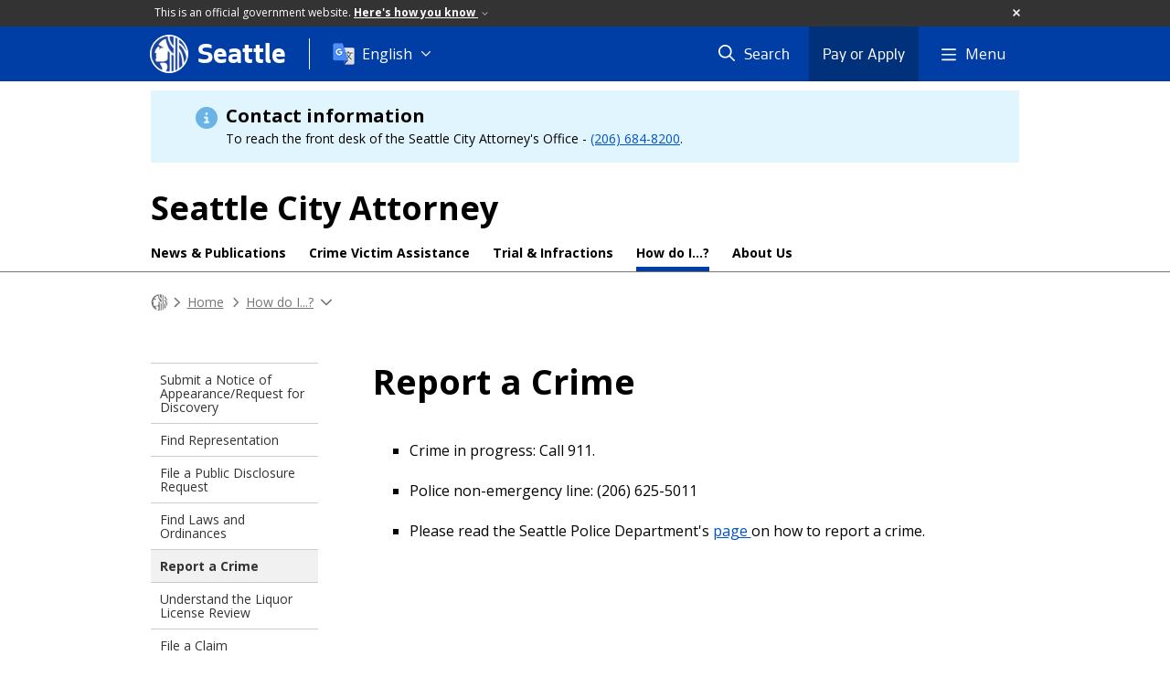

--- FILE ---
content_type: text/html; charset=utf-8
request_url: https://www.seattle.gov/cityattorney/how-do-i/report-a-crime
body_size: 8841
content:

<!DOCTYPE html>
<html xmlns="http://www.w3.org/1999/xhtml" lang="en" xml:lang="en" class="GlobalMegaMenu_FF LeftNavVue_FF TopNavVueJS_FF Tabs2021_FF RssCard_FF OfficialBanner_FF GlobalFooterSocialMedia_FF PhotoGallery_FF JWPlayerUrlSigning_FF PE_Prod_FF DisableCoreER_FF useSiteImprove_FF enableFaStylePackage_FF boardCommissionHomeColorBlockAndBanner_FF">
<head>
    <script>
        dataLayer = [{
        }];
        var GlobalMegaMenu_FF = true;
		var LeftNavVue_FF = true;
		var TopNavVueJS_FF = true;
		var Tabs2021_FF = true;
		var RssCard_FF = true;
		var OfficialBanner_FF = true;
		var GlobalFooterSocialMedia_FF = true;
		var PhotoGallery_FF = true;
		var JWPlayerUrlSigning_FF = true;
		var PE_FF = false;
		var PE_QA_FF = false;
		var PE_Prod_FF = true;
		var DisableCoreER_FF = true;
		var useBugHerd_FF = false;
		var useSiteImprove_FF = true;
		var QaBannerOn_FF = false;
		var enableFaStylePackage_FF = true;
		var boardCommissionHomeColorBlockAndBanner_FF = true;
    </script>
    <meta name="viewport" content="width=device-width, initial-scale=1.0">
    <link rel="icon" href="/favicon.ico" type="image/x-icon" sizes="any">
    <link rel="icon" href="/favicon.svg" type="image/svg+xml">
    <link rel="icon" href="/favicon-48.png" sizes="48x48" type="image/png">
<link rel="canonical" href="https://www.seattle.gov/cityattorney/how-do-i/report-a-crime" />
        <!-- Google Tag Manager -->
        <script>
            (function (w, d, s, l, i) {
                w[l] = w[l] || []; w[l].push({
                    'gtm.start':
                        new Date().getTime(), event: 'gtm.js'
                }); var f = d.getElementsByTagName(s)[0],
                    j = d.createElement(s), dl = l != 'dataLayer' ? '&l=' + l : ''; j.async = true; j.src =
                        'https://www.googletagmanager.com/gtm.js?id=' + i + dl; f.parentNode.insertBefore(j, f);
            })(window, document, 'script', 'dataLayer', 'GTM-PXQBQ2');
        </script>
        <!-- End Google Tag Manager -->
            <title>Report a Crime - CityAttorney | seattle.gov</title>
            <meta name="description" content="How do I report a crime?" />
            <meta name="keywords" content="" />
            <meta name="robots" content="" />
                <base href="/" />

    <meta charset="utf-8">
    
        <link rel="stylesheet" type="text/css" href="cms_resources/css/bootstrap-3.3.7.min.css"  />
        <link rel="stylesheet" type="text/css" href="cms_resources/css/responsive2015.min.css"  />
        <link rel="stylesheet" type="text/css" href="cms_resources/css/shared2016.min.css"  />
        <script type="text/javascript" src="https://code.jquery.com/jquery-3.4.1.min.js" crossorigin=anonymous integrity=sha256-CSXorXvZcTkaix6Yvo6HppcZGetbYMGWSFlBw8HfCJo=></script>     
        <script type="text/javascript" src="https://www.trumba.com/scripts/spuds.js"></script>
            <script type="text/javascript" src="cms_resources/js/axios.min.js"></script>
            <script type="text/javascript" src="https://cdn.jwplayer.com/libraries/Ctujouh4.js?exp=1769302298454&amp;sig=ba5a38f8ab893bc486e0b23feda6ff66"></script>
        


<script>
    var pageXID = 'x31369';
    var topNavXID = 'x7174';
    var languagesListXID = 'x121473';
    var isDepartmentMode = 'True';
    var leftNavTreeXID = 'x7170';
    var tabComponentID = '';
</script>
</head>
<body class="aws101" >
    <!-- Google Tag Manager (noscript) -->
    <noscript>
        <iframe src="//www.googletagmanager.com/ns.html?id=GTM-PXQBQ2"
                height="0" width="0" style="display:none;visibility:hidden"></iframe>
    </noscript>
    <!-- End Google Tag Manager (noscript) -->

    
<!--wrapper start-->




    <header>
        <div id="header">
            
                    <div id="vue-component-globalHeader"></div>
            <nav id="slideMenuNav" aria-label="Slide menu navigation">
                <ul id="seagovMenuMobile" class="list-group slidemenu-right" title="Main Menu" data-departmentname="CityAttorney" data-departmenturl="cityattorney">
                    
                    <li class="list-group-item first" id="closeMobileContainer">
                        <button id="mainMenuCloseMobile" aria-label="Close">
                            Close <i class="fa-regular fa-times" title="Close" aria-label="Close"></i>
                        </button>
                    </li>
                    <li id="currentMenuContextWrapper" class="list-group-item">
                        <ul id="currentMenuContext">
                                <li id="backReturn" class="list-group-item seattleHomeMobile" data-menuTarget="Seattle.gov">
                                    <span class='fa-regular fa-chevron-left' title="Back to" aria-label="Back to"></span>
                                    <span id="backReturnText">Main Menu</span><span class="fa-regular fa-chevron-right" title="Back to Main Menu" aria-label="Back to Main Menu"></span>
                                </li>
                                    <li id="activeMobileHeading" class="list-group-item deptHomeMobile"><a href="cityattorney"     >CityAttorney</a>
</li>
            <li class="list-group-item navItem hasChildren" data-parenttarget="Home">
                <a href="/cityattorney/about-us"    title="Main Menu Mobile - Home About Us" >About Us<span class='fa-regular fa-chevron-right' title='About Us' aria-label='About Us Icon'></span></a>

                <ul data-childrentarget="About Us">
        <li class="list-group-item navItem" data-parenttarget="About Us"><a href="/cityattorney/about-us/administration-division"    title="Main Menu Mobile - About Us Administration Division" >Administration Division</a>
</li>
        <li class="list-group-item navItem" data-parenttarget="About Us"><a href="/cityattorney/about-us/criminal-division"    title="Main Menu Mobile - About Us Criminal Division" >Criminal Division</a>
</li>
        <li class="list-group-item navItem" data-parenttarget="About Us"><a href="/cityattorney/about-us/civil-division"    title="Main Menu Mobile - About Us The Civil Division" >The Civil Division</a>
</li>
            <li class="list-group-item navItem hasChildren" data-parenttarget="About Us">
                <a href="/cityattorney/about-us/precinct-liaisons"    title="Main Menu Mobile - About Us Public Safety Liaisons" >Public Safety Liaisons<span class='fa-regular fa-chevron-right' title='Public Safety Liaisons' aria-label='Public Safety Liaisons Icon'></span></a>

                <ul data-childrentarget="Public Safety Liaisons">
        <li class="list-group-item navItem" data-parenttarget="Public Safety Liaisons"><a href="/cityattorney/about-us/precinct-liaisons/chronic-nuisance-properties"    title="Main Menu Mobile - Public Safety Liaisons Chronic Nuisance Properties" >Chronic Nuisance Properties</a>
</li>
        <li class="list-group-item navItem" data-parenttarget="Public Safety Liaisons"><a href="/cityattorney/about-us/precinct-liaisons/forfeitures-special-victims-and-drug-abatement"    title="Main Menu Mobile - Public Safety Liaisons Forfeitures, Special Victims, and Drug Abatement" >Forfeitures, Special Victims, and Drug Abatement</a>
</li>
        <li class="list-group-item navItem" data-parenttarget="Public Safety Liaisons"><a href="/cityattorney/about-us/precinct-liaisons/trespass-program"    title="Main Menu Mobile - Public Safety Liaisons Trespass Program" >Trespass Program</a>
</li>
                </ul>
            </li>
            <li class="list-group-item navItem hasChildren" data-parenttarget="About Us">
                <a href="/cityattorney/about-us/careers"    title="Main Menu Mobile - About Us Careers" >Careers<span class='fa-regular fa-chevron-right' title='Careers' aria-label='Careers Icon'></span></a>

                <ul data-childrentarget="Careers">
        <li class="list-group-item navItem" data-parenttarget="Careers"><a href="/cityattorney/about-us/careers/criminal-internships"    title="Main Menu Mobile - Careers Criminal Division Internships" >Criminal Division Internships</a>
</li>
        <li class="list-group-item navItem" data-parenttarget="Careers"><a href="/cityattorney/about-us/careers/civil-externships"    title="Main Menu Mobile - Careers Civil Externships" >Civil Externships</a>
</li>
                </ul>
            </li>
        <li class="list-group-item navItem" data-parenttarget="About Us"><a href="/cityattorney/about-us/frequently-asked-questions"    title="Main Menu Mobile - About Us Frequently Asked Questions" >Frequently Asked Questions</a>
</li>
        <li class="list-group-item navItem" data-parenttarget="About Us"><a href="/cityattorney/about-us/about-the-city-attorney"    title="Main Menu Mobile - About Us About Erika" >About Erika</a>
</li>
                </ul>
            </li>
            <li class="list-group-item navItem hasChildren" data-parenttarget="Home">
                <a href="/cityattorney/crime-victim-assistance"    title="Main Menu Mobile - Home Crime Victim Assistance" >Crime Victim Assistance<span class='fa-regular fa-chevron-right' title='Crime Victim Assistance' aria-label='Crime Victim Assistance Icon'></span></a>

                <ul data-childrentarget="Crime Victim Assistance">
        <li class="list-group-item navItem" data-parenttarget="Crime Victim Assistance"><a href="/cityattorney/crime-victim-assistance/crime-victim-links"    title="Main Menu Mobile - Crime Victim Assistance Crime Victim Links" >Crime Victim Links</a>
</li>
        <li class="list-group-item navItem" data-parenttarget="Crime Victim Assistance"><a href="/cityattorney/crime-victim-assistance/damage-recovery-and-restitution"    title="Main Menu Mobile - Crime Victim Assistance Damage Recovery and Restitution" >Damage Recovery and Restitution</a>
</li>
            <li class="list-group-item navItem hasChildren" data-parenttarget="Crime Victim Assistance">
                <a href="/cityattorney/crime-victim-assistance/domestic-violence-help"    title="Main Menu Mobile - Crime Victim Assistance Domestic Violence Help" >Domestic Violence Help<span class='fa-regular fa-chevron-right' title='Domestic Violence Help' aria-label='Domestic Violence Help Icon'></span></a>

                <ul data-childrentarget="Domestic Violence Help">
        <li class="list-group-item navItem" data-parenttarget="Domestic Violence Help"><a href="/cityattorney/crime-victim-assistance/domestic-violence-help/what-is-domestic-violence"    title="Main Menu Mobile - Domestic Violence Help What is Domestic Violence?" >What is Domestic Violence?</a>
</li>
        <li class="list-group-item navItem" data-parenttarget="Domestic Violence Help"><a href="/cityattorney/crime-victim-assistance/domestic-violence-help/helping-children"    title="Main Menu Mobile - Domestic Violence Help Helping Children" >Helping Children</a>
</li>
        <li class="list-group-item navItem" data-parenttarget="Domestic Violence Help"><a href="/cityattorney/crime-victim-assistance/domestic-violence-help/safety-planning"    title="Main Menu Mobile - Domestic Violence Help Safety Planning" >Safety Planning</a>
</li>
        <li class="list-group-item navItem" data-parenttarget="Domestic Violence Help"><a href="/cityattorney/crime-victim-assistance/domestic-violence-help/internet-safety"    title="Main Menu Mobile - Domestic Violence Help Internet Safety" >Internet Safety</a>
</li>
        <li class="list-group-item navItem" data-parenttarget="Domestic Violence Help"><a href="/cityattorney/crime-victim-assistance/domestic-violence-help/court-process"    title="Main Menu Mobile - Domestic Violence Help Court Process" >Court Process</a>
</li>
        <li class="list-group-item navItem" data-parenttarget="Domestic Violence Help"><a href="/cityattorney/crime-victim-assistance/domestic-violence-help/protection-orders"    title="Main Menu Mobile - Domestic Violence Help Protection Orders" >Protection Orders</a>
</li>
        <li class="list-group-item navItem" data-parenttarget="Domestic Violence Help"><a href="/cityattorney/crime-victim-assistance/domestic-violence-help/helping-a-friend"    title="Main Menu Mobile - Domestic Violence Help Helping a friend" >Helping a friend</a>
</li>
        <li class="list-group-item navItem" data-parenttarget="Domestic Violence Help"><a href="/cityattorney/crime-victim-assistance/domestic-violence-help/victim-rights"    title="Main Menu Mobile - Domestic Violence Help Victim Rights" >Victim Rights</a>
</li>
        <li class="list-group-item navItem" data-parenttarget="Domestic Violence Help"><a href="/cityattorney/crime-victim-assistance/domestic-violence-help/checking-the-status-of-a-dv-case"    title="Main Menu Mobile - Domestic Violence Help Checking the Status of a Domestic Violence Case" >Checking the Status of a Domestic Violence Case</a>
</li>
        <li class="list-group-item navItem" data-parenttarget="Domestic Violence Help"><a href="/cityattorney/crime-victim-assistance/domestic-violence-help/to-hell-and-back-a-survivors-story"    title="Main Menu Mobile - Domestic Violence Help To Hell and Back: A Survivor's Story" >To Hell and Back: A Survivor's Story</a>
</li>
                </ul>
            </li>
        <li class="list-group-item navItem" data-parenttarget="Crime Victim Assistance"><a href="/cityattorney/crime-victim-assistance/getting-help"    title="Main Menu Mobile - Crime Victim Assistance Getting Help" >Getting Help</a>
</li>
        <li class="list-group-item navItem" data-parenttarget="Crime Victim Assistance"><a href="/cityattorney/crime-victim-assistance/stalking-help"    title="Main Menu Mobile - Crime Victim Assistance Stalking Help" >Stalking Help</a>
</li>
        <li class="list-group-item navItem" data-parenttarget="Crime Victim Assistance"><a href="/cityattorney/crime-victim-assistance/victim-impact-statements"    title="Main Menu Mobile - Crime Victim Assistance Victim Impact Statements" >Victim Impact Statements</a>
</li>
            <li class="list-group-item navItem hasChildren" data-parenttarget="Crime Victim Assistance">
                <a href="/cityattorney/crime-victim-assistance/visa-and-immigrant-resources"    title="Main Menu Mobile - Crime Victim Assistance VISA and Immigrant Resources" >VISA and Immigrant Resources<span class='fa-regular fa-chevron-right' title='VISA and Immigrant Resources' aria-label='VISA and Immigrant Resources Icon'></span></a>

                <ul data-childrentarget="VISA and Immigrant Resources">
        <li class="list-group-item navItem" data-parenttarget="VISA and Immigrant Resources"><a href="/cityattorney/crime-victim-assistance/visa-and-immigrant-resources/visas---chinese-(traditional)"    title="Main Menu Mobile - VISA and Immigrant Resources VISA and Immigrant Resources - Chinese (Traditional) Language" >VISA and Immigrant Resources - Chinese (Traditional) Language</a>
</li>
        <li class="list-group-item navItem" data-parenttarget="VISA and Immigrant Resources"><a href="/cityattorney/crime-victim-assistance/visa-and-immigrant-resources/visas---vietnamese"    title="Main Menu Mobile - VISA and Immigrant Resources VISA and Immigrant Resources - Vietnamese Language" >VISA and Immigrant Resources - Vietnamese Language</a>
</li>
        <li class="list-group-item navItem" data-parenttarget="VISA and Immigrant Resources"><a href="/cityattorney/crime-victim-assistance/visa-and-immigrant-resources/visas---tagalog"    title="Main Menu Mobile - VISA and Immigrant Resources VISA and Immigrant Resources - Tagalog Language" >VISA and Immigrant Resources - Tagalog Language</a>
</li>
        <li class="list-group-item navItem" data-parenttarget="VISA and Immigrant Resources"><a href="/cityattorney/crime-victim-assistance/visa-and-immigrant-resources/visas---somali"    title="Main Menu Mobile - VISA and Immigrant Resources VISA and Immigrant Resources - Somali Language" >VISA and Immigrant Resources - Somali Language</a>
</li>
        <li class="list-group-item navItem" data-parenttarget="VISA and Immigrant Resources"><a href="/cityattorney/crime-victim-assistance/visa-and-immigrant-resources/visas---korean"    title="Main Menu Mobile - VISA and Immigrant Resources VISA and Immigrant Resources - Korean" >VISA and Immigrant Resources - Korean</a>
</li>
        <li class="list-group-item navItem" data-parenttarget="VISA and Immigrant Resources"><a href="/cityattorney/crime-victim-assistance/visa-and-immigrant-resources/visas---spanish"    title="Main Menu Mobile - VISA and Immigrant Resources VISA and Immigrant Resources - Spanish Language" >VISA and Immigrant Resources - Spanish Language</a>
</li>
        <li class="list-group-item navItem" data-parenttarget="VISA and Immigrant Resources"><a href="/cityattorney/crime-victim-assistance/visa-and-immigrant-resources/visas---chinese-(simplified)"    title="Main Menu Mobile - VISA and Immigrant Resources VISA and Immigrant Resources - Chinese (Simplified) Language" >VISA and Immigrant Resources - Chinese (Simplified) Language</a>
</li>
                </ul>
            </li>
        <li class="list-group-item navItem" data-parenttarget="Crime Victim Assistance"><a href="/cityattorney/crime-victim-assistance/wage-theft"    title="Main Menu Mobile - Crime Victim Assistance Wage Theft" >Wage Theft</a>
</li>
                </ul>
            </li>
            <li class="list-group-item navItem hasChildren" data-parenttarget="Home">
                <a href="/cityattorney/how-do-i"    title="Main Menu Mobile - Home How do I...?" >How do I...?<span class='fa-regular fa-chevron-right' title='How do I...?' aria-label='How do I...? Icon'></span></a>

                <ul data-childrentarget="How do I...?">
        <li class="list-group-item navItem" data-parenttarget="How do I...?"><a href="/cityattorney/how-do-i/submit-a-notice-of-appearancerequest-for-discovery"    title="Main Menu Mobile - How do I...? Submit a Notice of Appearance/Request for Discovery" >Submit a Notice of Appearance/Request for Discovery</a>
</li>
        <li class="list-group-item navItem" data-parenttarget="How do I...?"><a href="/cityattorney/how-do-i/find-representation"    title="Main Menu Mobile - How do I...? Finding a Lawyer" >Finding a Lawyer</a>
</li>
        <li class="list-group-item navItem" data-parenttarget="How do I...?"><a href="/cityattorney/how-do-i/file-a-public-disclosure-request"    title="Main Menu Mobile - How do I...? File a Public Disclosure Request" >File a Public Disclosure Request</a>
</li>
        <li class="list-group-item navItem" data-parenttarget="How do I...?"><a href="/cityattorney/how-do-i/find-laws-and-ordinances"    title="Main Menu Mobile - How do I...? Find Laws and Ordinances" >Find Laws and Ordinances</a>
</li>
        <li class="list-group-item active navItem" data-parenttarget="How do I...?"><a href="/cityattorney/how-do-i/report-a-crime"    title="Main Menu Mobile - How do I...? Report a Crime" >Report a Crime</a>
</li>
        <li class="list-group-item navItem" data-parenttarget="How do I...?"><a href="/cityattorney/how-do-i/understand-the-liquor-license-review"    title="Main Menu Mobile - How do I...? Understand the Liquor License Review" >Understand the Liquor License Review</a>
</li>
        <li class="list-group-item navItem" data-parenttarget="How do I...?"><a href="/cityattorney/how-do-i/file-a-claim"    title="Main Menu Mobile - How do I...? File a Claim" >File a Claim</a>
</li>
        <li class="list-group-item navItem" data-parenttarget="How do I...?"><a href="/cityattorney/how-do-i/file-a-complaint"    title="Main Menu Mobile - How do I...? File a Complaint" >File a Complaint</a>
</li>
        <li class="list-group-item navItem" data-parenttarget="How do I...?"><a href="/cityattorney/how-do-i/find-legal-terms"    title="Main Menu Mobile - How do I...? Find Legal Terms" >Find Legal Terms</a>
</li>
                </ul>
            </li>
            <li class="list-group-item navItem hasChildren" data-parenttarget="Home">
                <a href="/cityattorney/news"    title="Main Menu Mobile - Home News" >News<span class='fa-regular fa-chevron-right' title='News' aria-label='News Icon'></span></a>

                <ul data-childrentarget="News">
        <li class="list-group-item navItem" data-parenttarget="News"><a href="/cityattorney/news/public-disclosures"    title="Main Menu Mobile - News Public Disclosures" >Public Disclosures</a>
</li>
        <li class="list-group-item navItem" data-parenttarget="News"><a href="/cityattorney/news/newsletters"    title="Main Menu Mobile - News Newsletters" >Newsletters</a>
</li>
        <li class="list-group-item navItem" data-parenttarget="News"><a href="/cityattorney/news/reports"    title="Main Menu Mobile - News Reports" >Reports</a>
</li>
                </ul>
            </li>
            <li class="list-group-item navItem hasChildren" data-parenttarget="Home">
                <a href="/cityattorney/trial-and-infractions-information"    title="Main Menu Mobile - Home Trial and Infractions Information" >Trial and Infractions Information<span class='fa-regular fa-chevron-right' title='Trial and Infractions Information' aria-label='Trial and Infractions Information Icon'></span></a>

                <ul data-childrentarget="Trial and Infractions Information">
        <li class="list-group-item navItem" data-parenttarget="Trial and Infractions Information"><a href="/cityattorney/trial-and-infractions-information/trial-process"    title="Main Menu Mobile - Trial and Infractions Information Trial Process" >Trial Process</a>
</li>
            <li class="list-group-item navItem hasChildren" data-parenttarget="Trial and Infractions Information">
                <a href="/cityattorney/trial-and-infractions-information/upcoming-trials"    title="Main Menu Mobile - Trial and Infractions Information Upcoming Trials" >Upcoming Trials<span class='fa-regular fa-chevron-right' title='Upcoming Trials' aria-label='Upcoming Trials Icon'></span></a>

                <ul data-childrentarget="Upcoming Trials">
        <li class="list-group-item navItem" data-parenttarget="Upcoming Trials"><a href="/cityattorney/trial-and-infractions-information/upcoming-trials/upcoming-trial-faq"    title="Main Menu Mobile - Upcoming Trials Upcoming Trial Frequently Asked Questions" >Upcoming Trial Frequently Asked Questions</a>
</li>
                </ul>
            </li>
        <li class="list-group-item navItem" data-parenttarget="Trial and Infractions Information"><a href="/cityattorney/trial-and-infractions-information/preparing-for-court"    title="Main Menu Mobile - Trial and Infractions Information Attending Court" >Attending Court</a>
</li>
        <li class="list-group-item navItem" data-parenttarget="Trial and Infractions Information"><a href="/cityattorney/trial-and-infractions-information/infractions-information"    title="Main Menu Mobile - Trial and Infractions Information Infractions Information" >Infractions Information</a>
</li>
                </ul>
            </li>
                                    <li class="seagovHeaderLinksMobile list-group-item navItem" data-parenttarget="Seattle.gov"><a href="/elected-officials"    title="Main Menu Mobile - Seattle.gov Elected Officials" >Elected Officials</a>
</li>
        <li class="seagovHeaderLinksMobile list-group-item navItem" data-parenttarget="Seattle.gov"><a href="/departments"    title="Main Menu Mobile - Seattle.gov Departments" >Departments</a>
</li>
        <li class="seagovHeaderLinksMobile list-group-item navItem" data-parenttarget="Seattle.gov"><a href="https://news.seattle.gov"    title="Main Menu Mobile - Seattle.gov News.Seattle.Gov" >News.Seattle.Gov</a>
</li>
        <li class="seagovHeaderLinksMobile list-group-item navItem" data-parenttarget="Seattle.gov"><a href="/event-calendar"    title="Main Menu Mobile - Seattle.gov Events" >Events</a>
</li>
                        </ul>
                    </li>
                </ul>
            </nav>
        </div>      <!-- SEATTLE.GOV HEADER ENDS -->
    </header>

    








            <div class="container notificationContainer">
                <div id="x112257" class="seagovBanner Normal" role="complementary" aria-label="Contact information">
                        <i class="fas fa-info-circle" title="Normal alert notification circle"></i>

                    <h2>Contact information</h2>
                    <p>To reach the front desk of the Seattle City Attorney's Office - <a href="tel: +1 (206) 684-8200">(206) 684-8200</a>.</p>
                    <button role="button" title="Expand">
                        <i class="fas fa-sort-down" title="Sort down"></i>
                        <i class="fas fa-sort-up" title="Sort up" hidden></i>
                    </button>
                </div>
            </div>
            <div id="content">
                


<div class=" department DepartmentDetail" id="x31369">

    <div class="titleTopNavBreadcrumbWrapper fullWidthBreadCrumbs">
        <div class="container" role="region" aria-label="Top navigation page title">





    <aside role="complementary" aria-label="Department header section">
        <nav aria-label="Department title and links">
                <div id="deptTitle" class="deptName nonExec">
                    <a href="cityattorney"  class="active"   >Seattle City Attorney</a>

                </div>


        </nav>
    </aside>


            
        <nav id="deptTopNav" class="top-nav" data-id="x7174" aria-label="Department top links">
            <ul class="top-nav__list">
                        <li class="top-nav__item">
                                <a href="cityattorney/news" class="top-nav__link" aria-label="News &amp; Publications menu, The latest news and publications from the Seattle City Attorney&#39;s Office." >News &amp; Publications</a>

                        </li>
                        <li class="top-nav__item">
                                <a href="cityattorney/crime-victim-assistance" class="top-nav__link" aria-label="Crime Victim Assistance menu, Victim Assistance excerpt" >Crime Victim Assistance</a>

                        </li>
                        <li class="top-nav__item">
                                <a href="cityattorney/trial-and-infractions-information" class="top-nav__link" aria-label="Trial &amp; Infractions menu, Trial and Infractions Information excerpt" >Trial &amp; Infractions</a>

                        </li>
                        <li class="top-nav__item">
                                <a href="cityattorney/how-do-i" class="top-nav__link activePage" aria-label="How do I...? menu, How do I...?" >How do I...?</a>

                        </li>
                        <li class="top-nav__item">
                                <a href="cityattorney/about-us" class="top-nav__link" aria-label="About Us menu, City Attorney&#39;s Office excerpt" >About Us</a>

                        </li>
            </ul>
        </nav>
        </div>




<nav aria-label="Department breadcrumb">
    <div id="breadCrumbWrapper" class="">
        <div id="dept-breadCrumbs" class="container">
<a class="seaGovHome" aria-label="Seattle.gov Home" href="/">
                    <svg viewBox="296 386 20 20" alt="Seattle.gov logo">
                        <path class="stroke" d="M306.018 386.225c-5.397.005-9.77 4.384-9.765 9.782.005 5.397 4.384 9.77 9.782 9.765 5.395-.004 9.766-4.379 9.766-9.773-.003-5.401-4.383-9.776-9.783-9.774"/>
                        <path class="fill" d="M303.116 405.39c-.314-.093-.618-.222-.902-.386 0 0 .128.17.301-.119.151-.253-.047-.997-.231-1.349-.139-.253-.546-.62-.658-1.01-.099-.342-.074-.607-.223-.868-.215-.384-.503-.782.235-.845 1.017-.086 2.1-.097 2.639.12.405.163.448.663.523.972.09.365.303 1.25.014 2.139s-.605.858-.74 1.346c-.011.048.008.097.046.127.04.041.087.075.139.1l-1.143-.227zm6.259-18.574l-.211-.075-.188-.061-.231-.069-.226-.063v4.737s-.934-.277-1.762-1.716c-.682-1.179-.586-3.217-.586-3.345h-.277l-.266.007-.26.014-.174.013-.297.069c.07 1.701.304 3.121 1.03 4.249 1.122 1.74 2.586 2.065 2.586 2.065v3.405c-1.304-.806-3.27-2.171-4.262-7.551-.133-.718-.631-.717-1.067-.556-1.365.528-2.465 2.102-3.046 2.603-.104.09-.214.139-.252.237-.039.099.099.235.175.294s.176.053.368.118c.32.11.622.453.854.63.232.178.757.486 1.067.532.148.06.139.105.139.197 0 .091-.098.157-.252.176-.153.02-.659-.02-.932.04-.272.06-.368.236-.465.374-.098.138-.128.365-.233.453-.058.044-.138.044-.194 0-.059-.039-.077-.099-.059-.217.018-.118.039-.217.059-.315.021-.157.015-.317-.02-.472-.049-.15-.135-.286-.252-.393-.171-.139-.382-.247-.602-.04-.11.104-.912 1.464-1.183 1.944-.177.308-.32.634-.428.972-.026.146.009.297.097.417.116.119.266.202.428.236.184.038.312-.017.466.02s.073.204.015.322c-.058.118-.182.117-.248.209-.121.171.021.26.076.35.069.115.014.188-.076.378-.139.302.039.519.123.694.085.176.048.569-.07.825-.069.153-.126.312-.17.475-.12.417.335.96.66 1.122.448.225 2.212.039 3.454-.04 1.241-.079 1.727-.556 2.017-1.023s.233-1.043.233-1.202c-.01-.187-.035-.373-.078-.555-.236-1.085.203-2.5.348-2.682.04-.038.103-.037.142.003.005.005.009.011.013.017.253.423.574.801.949 1.121 0 1.043-.011 9.342-.012 10.007.055.006.111.006.166 0 .065 0 .151-.007.239-.014s.171-.013.254-.021c.11-.012.213-.021.292-.032.074-.005.148-.016.222-.03v-.063-8.954c.556.386 1.008.669 1.008.669l.037.024v8.107l.158-.043.208-.061.161-.052.176-.059.179-.063.217-.084v-18.186l-.237-.088zm6.415 8.75c-.326-.942-.78-1.835-1.349-2.654-1.157-1.686-2.46-2.375-2.46-2.375v-2.279l-.172-.131-.162-.117-.222-.151-.24-.155-.202-.124-.168-.096v17.029l.17-.102.2-.119.278-.182.307-.215.19-.139.01-7.361s.677.709 1.073 2.265c.28 1.156.435 2.339.46 3.528v.084c.128-.145.247-.297.357-.455.086-.117.179-.244.262-.365.12-.168.229-.342.329-.521 0 0 .127-1.667-.748-3.832-.737-1.864-1.723-2.689-1.723-2.689v-2.172l.039.017c.661.341 1.557 1.414 2.095 2.386.629 1.16 1.08 2.406 1.339 3.7.015.046.025.092.033.139 0 .013.129-.556.139-.589.028-.129.078-.424.095-.566.029-.26.059-.527.072-.75.018-.293.015-.51.017-.529 0-.1-.019-.478-.02-.482v.002z"/>
                    </svg>
                </a><span class="fas fa-chevron-right" title="breadcrumb divider" aria-label="Breadcrumb divider"></span><a href="cityattorney"     >Home</a>
<span class="fas fa-chevron-right" title="breadcrumb divider" aria-label="Breadcrumb divider"></span><a href="cityattorney/how-do-i"    title="How do I...?" >How do I...?</a>
<span class="fas fa-chevron-down" title="breadcrumb end" aria-label="Breadcrumb divider"></span>
        </div>

    </div>
</nav>

    </div>
        <div class="container">


            <div id="leftMainRight" class="row noRightBorder">
                <div class="col-md-12 col-xs-12">
                    <div class="row borderBottomNone">
                        
                        <div class="col-md-9 col-md-push-3">
                            
                            

                            <div id="mainColContent" class="row">
                                

                                <main>
                                    <div class="col-xs-12" id="mainColMain">
                                        

                                        


        <div>
            <h1 class="pageTitle">Report a Crime
</h1>

    </div>

		<div  class="span">
			<ul>
<li>Crime in progress: Call 911.</li>
<li>Police non-emergency line: (206) 625-5011</li>
<li>Please read the Seattle Police Department's <a class="extLink" href="//www.seattle.gov/police/contact/reporting/default.htm">page </a>on how to report a crime.</li>
</ul>
		</div>



                                    </div>
                                </main>
                                

                            </div>
                        </div>
                        

    <aside role="complementary" aria-labelledby="leftCol">
        <div id="leftCol" class="col-md-3 col-md-pull-9">

    <nav aria-label="Primary Leftside Navigation">
        <div id="vue-component-left-nav" class="hidden-xs"></div>
    </nav>
                <span aria-hidden="true" style="display:none">No left sidebar</span>

        </div>
    </aside>
                    </div>
                </div>
            </div>
        </div>




    <div role="contentinfo" aria-label="Department footer">
                <div class="seafooter18Wrapper department">
            <div class="container" id="seafooter18">
                <div class="row borderBottomNone">
                    <div class="col-xs-12 col-sm-12 col-md-6 col-lg-6 footerContainer" id="seaFooter18Col1">
                        <h2 translate="no">City Attorney</h2>
                        <div class="ContactComponent">
                            <div class="contactText">
                                <div class="contactAddress">
                                    <p>
                                        <span class="directorName" translate="no">Erika Evans, City Attorney </span>
<br />
<span class="address">Address:</span>
<a href="https://www.google.com/maps/place/701 Fifth Avenue, Suite 2050
, Seattle
, WA
, 98104-7095

" target="_blank">701 Fifth Avenue, Suite 2050
, Seattle
, WA
, 98104-7095

</a>
<br />
<span class="address">Mailing Address:</span>
701 Fifth Avenue, Suite 2050
, Seattle
, WA
, 98104-7095
<br />
<span class="phone">Phone:</span>  <a href="tel: +1 (206) 684-8200" class="phoneNumber">(206) 684-8200</a><br />
<a href="cityattorney/about-us" target="" class="contactPageLink" style="font-weight: bold !important">Contact City Attorney</a>
<br />

                                    </p>
                                </div>
                            </div>
                        </div>
                        
                        <section>
                            <div class="contactTileSocialMediaWrapper">



    <a id="x157878_deptFooter" class="socialMediaContactItem" href="https://x.com/SeaCityAttorney" target="_blank">
        
        <i class="fa-brands fa-square-x-twitter" title="Seattle City Attorney X"></i>

    </a>
    <a id="x157877_deptFooter" class="socialMediaContactItem" href="https://www.youtube.com/channel/UCv7rMhrlAZjh3kCqRE2k7XQ" target="_blank">
        
        <i class="fa-brands fa-youtube-square" title="Seattle City Attorney YouTube"></i>

    </a>
    <a id="x154525_deptFooter" class="socialMediaContactItem" href="https://www.linkedin.com/company/seattle-city-attorney" target="_blank">
        
        <i class="fa-brands fa-linkedin" title="Seattle City Attorney LinkedIn"></i>

    </a>
</div>

                        </section>

                        
                        <div class="subsribeNewsletter" id="subsribeNewsletter">
                            <p class="subscribeLinkHeader">Newsletter Updates</p>
                            <a href="https://public.govdelivery.com/accounts/WASEATTLE/subscriber/topics?qsp=WASEATTLE_6" title="Subscribe to Newsletter" class="btn-default" role="button" target="_blank">
                                Subscribe <i class="far fa-external-link" title="external link"></i>
                            </a>
                            <p class="subscribeLinkFooter">Sign up for the latest updates from City Attorney</p>
                        </div>
                    </div>
                    <div class="col-xs-6 col-sm-6 col-md-3 col-lg-3 footerContainer" id="seaFooter18Col2">
                        <h2>Citywide Information </h2>
                        <ul>
                            <li><a href="elected-officials" target="_blank"    >Elected Officials</a>
</li>
                            <li><a href="https://data.seattle.gov/" target="_blank"    >Open Data Portal</a>
</li>
                            <li><a href="public-records" target="_blank"    >Public Records</a>
</li>
                            <li><a href="holidays-and-closures"     >City Holidays and Closures</a>
</li>
                        </ul>
                        <ul id="seaFooter20-col2Links">
                                <li id="seaFooter20-col2Link0">
                                    <i class="fas fa-newspaper"></i>
                                    <a href="//news.seattle.gov" target="_blank"    >City News Feed</a>

                                </li>
                                <li id="seaFooter20-col2Link1">
                                    <i class="fas fa-calendar-alt"></i>
                                    <a href="event-calendar" target="_blank"    >City Event Calendar</a>

                                </li>
                                <li id="seaFooter20-col2Link2">
                                    <i class="fas fa-envelope-open-text"></i>
                                    <a href="https://public.govdelivery.com/accounts/WASEATTLE/subscriber/topics?qsp=CODE_RED" target="_blank"    >All City Newsletters</a>

                                </li>
                                <li id="seaFooter20-col2Link3">
                                    <i class="fas fa-address-card"></i>
                                    <a href="departments"     >View the Departments & Agencies List</a>

                                </li>
                                <li id="seaFooter20-col2Link4">
                                    <i class="fas fa-users"></i>
                                    <a href="boards-and-commissions"     >Boards & Commissions</a>

                                </li>

                        </ul>
                    </div>
                    <div class="col-xs-6 col-sm-6 col-md-3 col-lg-3 footerContainer" id="seaFooter18Col3">
        


    <div class="taxonomyTile height2 top-request-wrapper programTile" id="top-request-wrapper_x54368_content" data-attr="global-compList">
        <h3 class="tileTitle">
            Popular Pages
        </h3>
        <div id="request-lists_x54368_content">
            <ol>
                        <li><a href="city-light/outages"     >Power Outages</a>
</li>
                        <li><a href="courts/tickets-and-payments/pay-my-ticket"     >Pay My Ticket</a>
</li>
                        <li><a href="animal-shelter/find-an-animal/adopt"     >Adopt a Pet</a>
</li>
                        <li><a href="utilities/your-services/collection-and-disposal/your-collection-day/look-up-collection-day"     >Look Up Collection Day</a>
</li>
                        <li><a href="utilities/your-services/accounts-and-payments/bills-and-payments"     >Utility Bills & Payments</a>
</li>
            </ol>
        </div>
    </div>
     
                    </div>
                    <div class="col-xs-12 col-sm-12 col-md-12 col-lg-12 departmentExcerpt">

                        <p>The City Attorney heads the Law Department and is responsible for supervising all City litigation. In addition, the City Attorney supervises a staff of Assistant City Attorneys who provide legal advice and assistance to the City&#39;s management and prosecute violations of City ordinances.</p>
                    </div>
                    
                </div>
            </div>
        </div>
    </div>



</div>


            </div>

<footer aria-label="Global city links">
    
        <div class="clearfix"></div>
        <div class="footerBottom18Wrapper">
            <div class="container" id="footerBottom18">
                <div class="row borderBottomNone">
                    <div class="col-xs-12 col-sm-12 col-md-12 col-lg-12 footerContainer copyRight">
                        <div class="cosLogo"></div>               
                    </div>
                    <div class="col-xs-12 col-sm-12 col-md-12 col-lg-12 footerContainer subLinks">
                        <h2 class="hidden">Policies</h2>
                            <span class="link">
                                <a href="about-our-digital-properties"     >About Our Digital Properties</a>

                            </span>
                            <span class="link">
                                <a href="tech/data-privacy/privacy-statement"     >Privacy Policy</a>

                            </span>
                            <span class="link">
                                <a href="americans-with-disabilities-act"     >Title II: Americans with Disabilities Act</a>

                            </span>
                            <span class="link">
                                <a href="civilrights/laws-we-enforce/title-vi-civil-rights-act"     >Title VI: Civil Rights Act</a>

                            </span>
                            <span class="link">
                                <a href="//www.seattle.gov/sitemap"     >Sitemap</a>

                            </span>
                    </div>
                </div>
            </div>
        </div>
</footer>


    
        <link rel="stylesheet" type="text/css" href="cms_resources/css/jquery-ui-1.13.1.min.css" />
        <link rel="stylesheet" type="text/css" href="https://cdnjs.cloudflare.com/ajax/libs/ekko-lightbox/5.3.0/ekko-lightbox.css" crossorigin=anonymous integrity=sha512-Velp0ebMKjcd9RiCoaHhLXkR1sFoCCWXNp6w4zj1hfMifYB5441C+sKeBl/T/Ka6NjBiRfBBQRaQq65ekYz3UQ==  />
        <link rel="stylesheet" type="text/css" href="cms_resources/css/anda.css" media=all />
        <link rel="stylesheet" type="text/css" href="https://fonts.googleapis.com/css?family=Open+Sans:400,700,800,600,300" media=all />
        <link rel="stylesheet" type="text/css" href="cms_resources/js/sea_swipe/sea_swipe.min.css?v=8" />
            <link rel="stylesheet" type="text/css" href="cms_resources/vue/components/css/leftNavComponent.css" />
            <link rel="stylesheet" type="text/css" href="cms_resources/vue/components/css/globalHeader.css" />
            <link rel="stylesheet" type="text/css" href="cms_resources/vue/components/css/megaMenu.css?v=3" />
    <link rel="shortcut icon" href="/images/2015_IMG/logoHome.png" />
                <link rel="stylesheet" type="text/css" href="/prebuilt/css/departments/CityAttorney/styles2016.css" />

    
        <script type="text/javascript" src="https://code.jquery.com/ui/1.13.1/jquery-ui.min.js"></script>
        <script type="text/javascript" src="cms_resources/js/bootstrap-3.3.7.min.js"></script>
        <script type="text/javascript" src="cms_resources/js/jquery.localScroll.min.js"></script>
        <script defer type="text/javascript" src="cms_resources/js/Subsetter/fontawesome.min.js"></script>
        <script defer type="text/javascript" src="cms_resources/js/Subsetter/solid.min.js"></script>
        <script defer type="text/javascript" src="cms_resources/js/Subsetter/regular.min.js"></script>
        <script defer type="text/javascript" src="cms_resources/js/Subsetter/light.min.js"></script>
        <script defer type="text/javascript" src="cms_resources/js/Subsetter/brands.min.js"></script>
        <script type="text/javascript" src="cms_resources/js/application_bootstrap.min_shared2016.min_script2015_082516.min.js"></script>
        <script async defer type="text/javascript" src="https://platform.twitter.com/widgets.js"></script>
        <script type="text/javascript" src="cms_resources/js/jquery.easy-autocomplete.min.js"></script>
        <script type="text/javascript" src="cms_resources/js/SearchResults.min.js"></script>
        <script type="text/javascript" src="cms_resources/js/slick.min.js"></script>
        <script type="text/javascript" src="cms_resources/js/jquery.galleryview-1.1.min_jquery.timers-1.2.min.js"></script>
        <script type="text/javascript" src="https://cdnjs.cloudflare.com/ajax/libs/ekko-lightbox/5.3.0/ekko-lightbox.min.js" crossorigin=anonymous integrity=sha512-Y2IiVZeaBwXG1wSV7f13plqlmFOx8MdjuHyYFVoYzhyRr3nH/NMDjTBSswijzADdNzMyWNetbLMfOpIPl6Cv9g==></script>
        <script type="text/javascript" src="https://cdnjs.cloudflare.com/ajax/libs/jquery.isotope/2.2.0/isotope.pkgd.min.js"  ></script>
        <script type="text/javascript" src="cms_resources/js/sea_swipe/sea_swipe.min.js?v=8"></script>
        <script type="text/javascript" src="cms_resources/js/jquery.highlight.js"></script>
        <script type="text/javascript" src="https://cdnjs.cloudflare.com/ajax/libs/parallax.js/1.5.0/parallax.min.js"></script>
        <script type="text/javascript" src="cms_resources/js/jquery.scrollTo.min.js"></script>
        <script type="text/javascript" src="cms_resources/js/translate-vue_gt.js"></script>
        <script type="text/javascript" src="cms_resources/js/packery-mode.pkgd.min.js"></script>
            <script type="text/javascript" src="cms_resources/js/siteimprove_analytics.js"></script>
            <script type="text/javascript" src="cms_resources/vue/components/js/chunk-vendors.js?v=3"></script>
            <script type="text/javascript" src="cms_resources/vue/components/js/app.js"></script>
            <script type="text/javascript" src="cms_resources/vue/components/js/leftNavComponent.js"></script>
            <script type="text/javascript" src="cms_resources/vue/components/js/globalHeader.js"></script>   
            <script type="text/javascript" src="cms_resources/vue/components/js/megaMenu.js?v=3"></script>

    

    <!--[if lt IE 9]>
        <script type="text/javascript" src="/prebuilt/js/html5.js"></script>
        <script type="text/javascript" src="/prebuilt/js/respond.min.js"></script>
    <![endif]-->


    <script>
        dataLayer.push({'audience': 'living'});
    </script>
</body>
</html>





--- FILE ---
content_type: text/css
request_url: https://www.seattle.gov/prebuilt/css/departments/CityAttorney/styles2016.css
body_size: 513
content:
/* cityattorney/styles2016.css
 * City Attorney's Office site only
 * ===================================
 * =================================== */
 
@charset "utf-8";
/* CSS Document */

:target {
	-webkit-animation: highlight 1s ease;
    -moz-animation: highlight 1s ease;
    margin-top: -80px;
    padding-bottom: 80px;
    display: block;
}

.noDirector#deptBreadCrumbsWrapper {
  display: block;
}

@-webkit-keyframes highlight {
      0% { border-left-color: red; }
      100% { border-left-color: white; }
}
@-moz-keyframes highlight {
      0% { border-left-color: red; }
      100% { border-left-color: white; }
}

/* Upcoming Trials Customization */
x27174 .MainColumnInsertComponent table:first-child {
	border:0;
}
#x27174 .MainColumnInsertComponent table {
	border:1px solid #fff;
  	width:100%;
}
#x27174 .MainColumnInsertComponent table th {
	border:1px solid #fff; 
	background-color:#fff; 
	border-bottom: 2px solid #003DA5; 
	padding:5px;
	color:#003DA5;
}
#x27174 .MainColumnInsertComponent table tr td {
	padding: 5px; 
	border:1px solid #fff;  
}
#x27174 .MainColumnInsertComponent table tr:nth-child(2n+1) {
	background-color:#f3f3f3
}


/*Temporary Homepage Edits Until Schema & Markup Matches Design*/



div#feedContainerx28007 .feedTitleIconWrapper,
div#feedContainerx28007 .feedLinks {
    display:none;
}

#mainColMain div#feedContainerx65041 { 
    padding-bottom:0px;
} 

/* Panel styling */

.panel-primary .panel-heading, .panel-primary .panel-heading * {
    background: #337ab7;
}

--- FILE ---
content_type: application/javascript
request_url: https://www.seattle.gov/cms_resources/js/siteimprove_analytics.js
body_size: 158
content:

/*<![CDATA[*/
(function() {
var sz = document.createElement('script'); sz.type = 'text/javascript'; sz.async = true;
sz.src = '//siteimproveanalytics.com/js/siteanalyze_15203573.js';
var s = document.getElementsByTagName('script')[0]; s.parentNode.insertBefore(sz, s);
})();
/*]]>*/



